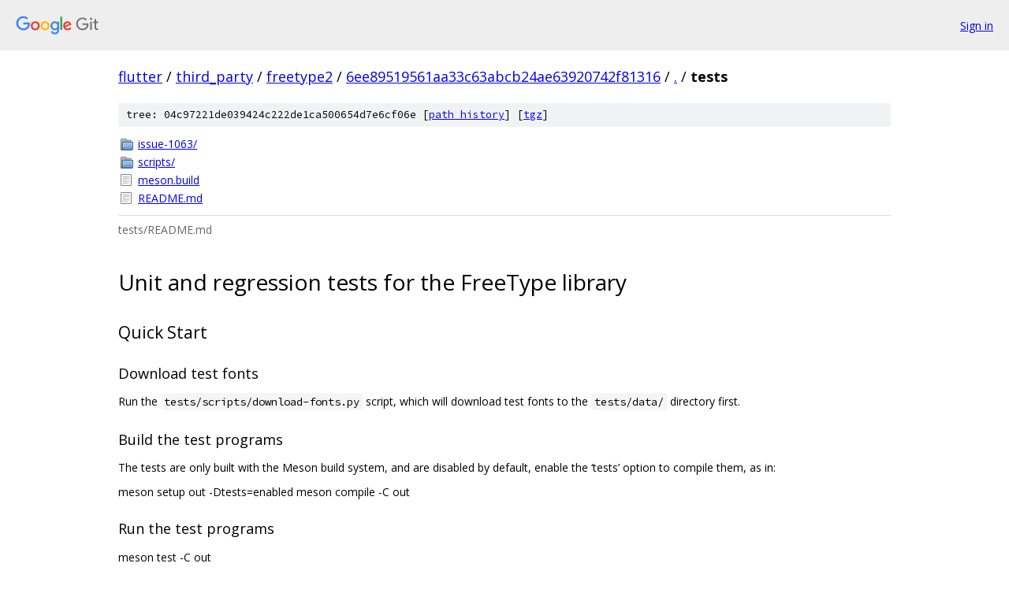

--- FILE ---
content_type: text/html; charset=utf-8
request_url: https://flutter.googlesource.com/third_party/freetype2/+/6ee89519561aa33c63abcb24ae63920742f81316/tests/
body_size: 1218
content:
<!DOCTYPE html><html lang="en"><head><meta charset="utf-8"><meta name="viewport" content="width=device-width, initial-scale=1"><title>tests - third_party/freetype2 - Git at Google</title><link rel="stylesheet" type="text/css" href="/+static/base.css"><link rel="stylesheet" type="text/css" href="/+static/doc.css"><link rel="stylesheet" type="text/css" href="/+static/prettify/prettify.css"><!-- default customHeadTagPart --></head><body class="Site"><header class="Site-header"><div class="Header"><a class="Header-image" href="/"><img src="//www.gstatic.com/images/branding/lockups/2x/lockup_git_color_108x24dp.png" width="108" height="24" alt="Google Git"></a><div class="Header-menu"> <a class="Header-menuItem" href="https://accounts.google.com/AccountChooser?faa=1&amp;continue=https://flutter.googlesource.com/login/third_party/freetype2/%2B/6ee89519561aa33c63abcb24ae63920742f81316/tests">Sign in</a> </div></div></header><div class="Site-content"><div class="Container "><div class="Breadcrumbs"><a class="Breadcrumbs-crumb" href="/?format=HTML">flutter</a> / <a class="Breadcrumbs-crumb" href="/third_party/">third_party</a> / <a class="Breadcrumbs-crumb" href="/third_party/freetype2/">freetype2</a> / <a class="Breadcrumbs-crumb" href="/third_party/freetype2/+/6ee89519561aa33c63abcb24ae63920742f81316">6ee89519561aa33c63abcb24ae63920742f81316</a> / <a class="Breadcrumbs-crumb" href="/third_party/freetype2/+/6ee89519561aa33c63abcb24ae63920742f81316/">.</a> / <span class="Breadcrumbs-crumb">tests</span></div><div class="TreeDetail"><div class="u-sha1 u-monospace TreeDetail-sha1">tree: 04c97221de039424c222de1ca500654d7e6cf06e [<a href="/third_party/freetype2/+log/6ee89519561aa33c63abcb24ae63920742f81316/tests">path history</a>] <span>[<a href="/third_party/freetype2/+archive/6ee89519561aa33c63abcb24ae63920742f81316/tests.tar.gz">tgz</a>]</span></div><ol class="FileList"><li class="FileList-item FileList-item--gitTree" title="Tree - issue-1063/"><a class="FileList-itemLink" href="/third_party/freetype2/+/6ee89519561aa33c63abcb24ae63920742f81316/tests/issue-1063/">issue-1063/</a></li><li class="FileList-item FileList-item--gitTree" title="Tree - scripts/"><a class="FileList-itemLink" href="/third_party/freetype2/+/6ee89519561aa33c63abcb24ae63920742f81316/tests/scripts/">scripts/</a></li><li class="FileList-item FileList-item--regularFile" title="Regular file - meson.build"><a class="FileList-itemLink" href="/third_party/freetype2/+/6ee89519561aa33c63abcb24ae63920742f81316/tests/meson.build">meson.build</a></li><li class="FileList-item FileList-item--regularFile" title="Regular file - README.md"><a class="FileList-itemLink" href="/third_party/freetype2/+/6ee89519561aa33c63abcb24ae63920742f81316/tests/README.md">README.md</a></li></ol><div class="InlineReadme"><div class="InlineReadme-path">tests/README.md</div><div class="doc"><h1><a class="h" name="Unit-and-regression-tests-for-the-FreeType-library" href="#Unit-and-regression-tests-for-the-FreeType-library"><span></span></a><a class="h" name="unit-and-regression-tests-for-the-freetype-library" href="#unit-and-regression-tests-for-the-freetype-library"><span></span></a>Unit and regression tests for the FreeType library</h1><h2><a class="h" name="Quick-Start" href="#Quick-Start"><span></span></a><a class="h" name="quick-start" href="#quick-start"><span></span></a>Quick Start</h2><h3><a class="h" name="Download-test-fonts" href="#Download-test-fonts"><span></span></a><a class="h" name="download-test-fonts" href="#download-test-fonts"><span></span></a>Download test fonts</h3><p>Run the <code class="code">tests/scripts/download-fonts.py</code> script, which will download test fonts to the <code class="code">tests/data/</code> directory first.</p><h3><a class="h" name="Build-the-test-programs" href="#Build-the-test-programs"><span></span></a><a class="h" name="build-the-test-programs" href="#build-the-test-programs"><span></span></a>Build the test programs</h3><p>The tests are only built with the Meson build system, and are disabled by default, enable the &lsquo;tests&rsquo; option to compile them, as in:</p><p>meson setup out -Dtests=enabled meson compile -C out</p><h3><a class="h" name="Run-the-test-programs" href="#Run-the-test-programs"><span></span></a><a class="h" name="run-the-test-programs" href="#run-the-test-programs"><span></span></a>Run the test programs</h3><p>meson test -C out</p></div></div></div></div> <!-- Container --></div> <!-- Site-content --><footer class="Site-footer"><div class="Footer"><span class="Footer-poweredBy">Powered by <a href="https://gerrit.googlesource.com/gitiles/">Gitiles</a>| <a href="https://policies.google.com/privacy">Privacy</a>| <a href="https://policies.google.com/terms">Terms</a></span><span class="Footer-formats"><a class="u-monospace Footer-formatsItem" href="?format=TEXT">txt</a> <a class="u-monospace Footer-formatsItem" href="?format=JSON">json</a></span></div></footer></body></html>